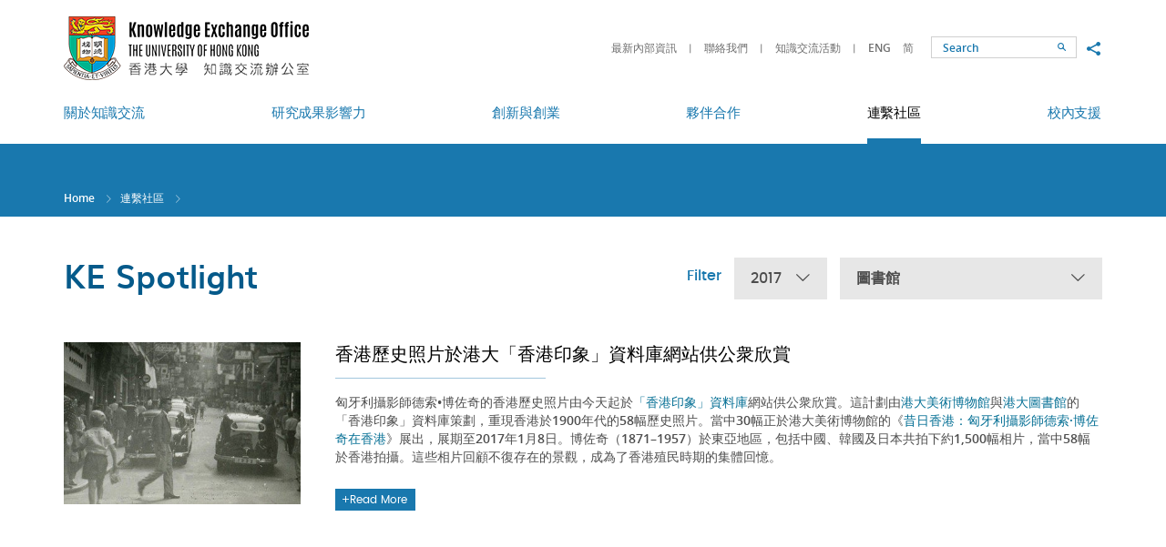

--- FILE ---
content_type: text/html; charset=utf-8
request_url: https://www.ke.hku.hk/tc/spotlight/university-libraries/2017/page
body_size: 33059
content:
<!DOCTYPE html>
<!--[if lte IE 9]>     <html class="no-js ie9lang-tc" lang="zh-hk"> <![endif]-->
<!--[if gt IE 9]><!--> <html class="no-jslang-tc" lang="zh-hk"> <!--<![endif]-->
<head><meta charset="utf-8">
<meta content="IE=edge" http-equiv="X-UA-Compatible"><meta name="viewport" content="width=device-width, initial-scale=1, shrink-to-fit=no">
<link rel="apple-touch-icon" sizes="180x180" href="/assets/img/apple-touch-icon.png">
<link rel="icon" type="image/png" href="/assets/img/favicon-32x32.png" sizes="32x32">
<link rel="icon" type="image/png" href="/assets/img/favicon-16x16.png" sizes="16x16">
<link rel="manifest" href="/assets/img/manifest.json">
<link rel="shortcut icon" href="/assets/img/favicon.ico">
<meta name="msapplication-config" content="/assets/img/browserconfig.xml">
<meta name="theme-color" content="#ffffff">  <meta property="og:url" content="https://www.ke.hku.hk/tc/spotlight/university-libraries/2017/page" />  <meta name="twitter:card" content="summary" />  <meta name="twitter:image" content="https://www.ke.hku.hk/assets/img/u_shield.jpg" />  <meta property="og:image" content="https://www.ke.hku.hk/assets/img/u_shield.jpg" />  <meta property="og:image:width" content="1200" />  <meta property="og:image:height" content="630" /><base href="//www.ke.hku.hk/tc/" />
<!--[if lt IE 9]>
<script src="/assets/js/theorigo/base_href_fix.js" type="text/javascript"></script>
<![endif]-->
<title>知識交流焦點 - 連繫社區 - HKU Knowledge Exchange</title>    <link rel="stylesheet" href="/assets/css/projectbase.css" media="all">    <link rel="stylesheet" href="/assets/css/print.css" media="print">    <script>
    window.ga=window.ga||function(){(ga.q=ga.q||[]).push(arguments)};ga.l=+new Date;      ga('create', 'UA-32831099-1', 'auto', {'name': 'tracker1'});
      ga('tracker1.require', 'eventTracker');
      ga('tracker1.require', 'outboundLinkTracker');
      ga('tracker1.require', 'urlChangeTracker');
      ga('tracker1.send', 'pageview');    </script>
    <script async src='https://www.google-analytics.com/analytics.js'></script>
    <script async src='/assets/lib/autotrack.js'></script><!--[if lt IE 9]>
<script src="/assets/js/lib/html5shiv.min.js" type="text/javascript"></script>
<![endif]--><script async src="/assets/js/lib/default.min.js"></script>
</head>

<body class="lang-tc "><div class="wrapper">
<a class="sr-only sr-only-focusable" id="skip-to-content" href="/tc/spotlight/university-libraries/2017/page#main">Skip to main content</a><!-- <header><ul class="menu__list menu__list--lv1"><li class="menu__item menu__item--lv1 has-sub lv1" ><a class="menu__link menu__link--lv1" href="/tc/about-ke" ><span class="text_lv1">關於知識交流</span></a><ul class="menu__list menu__list--lv2"><li class="menu__item menu__item--lv2" ><a class="menu__link menu__link--lv2" href="/tc/about-ke/hku-ke-strategy" ><span class="text_lv2">港大知識交流策略</span></a></li><li class="menu__item menu__item--lv2" ><a class="menu__link menu__link--lv2" href="/tc/about-ke/organizational-structure" ><span class="text_lv2">組織架構</span></a></li><li class="menu__item menu__item--lv2" ><a class="menu__link menu__link--lv2" href="/tc/about-ke/ke-office" ><span class="text_lv2">知識交流辦公室</span></a></li><li class="menu__item menu__item--lv2" ><a class="menu__link menu__link--lv2" href="/tc/story/video" ><span class="text_lv2">知識交流視頻</span></a></li><li class="menu__item menu__item--lv2" ><a class="menu__link menu__link--lv2" href="/tc/about-ke/hku-impact" ><span class="text_lv2">HKU Impact (eNews)</span></a></li></ul></li><li class="menu__item menu__item--lv1 has-sub lv1" ><a class="menu__link menu__link--lv1" href="/tc/research-impact" ><span class="text_lv1">研究成果影響力</span></a><ul class="menu__list menu__list--lv2"><li class="menu__item menu__item--lv2" ><a class="menu__link menu__link--lv2" href="/tc/story/impact" ><span class="text_lv2">研究影響實例</span></a></li><li class="menu__item menu__item--lv2" ><a class="menu__link menu__link--lv2" href="/tc/research-impact/impact-workshops" ><span class="text_lv2">研究影響工作坊</span></a></li><li class="menu__item menu__item--lv2" ><a class="menu__link menu__link--lv2" href="/tc/research-impact/honours-and-awards" ><span class="text_lv2">榮譽及獎項</span></a></li><li class="menu__item menu__item--lv2" ><a class="menu__link menu__link--lv2" href="/tc/research-impact/media-coverage" ><span class="text_lv2">傳媒焦點</span></a></li></ul></li><li class="menu__item menu__item--lv1 has-sub lv1" ><a class="menu__link menu__link--lv1" href="/tc/innovation-and-entrepreneurship" ><span class="text_lv1">創新與創業</span></a><ul class="menu__list menu__list--lv2"><li class="menu__item menu__item--lv2" ><a class="menu__link menu__link--lv2" href="/tc/story/innovation" ><span class="text_lv2">創新展示</span></a></li><li class="menu__item menu__item--lv2" ><a class="menu__link menu__link--lv2" href="https://www.tto.hku.hk" target="_blank" rel="noopener" ><span class="text_lv2">技術轉移</span></a></li><li class="menu__item menu__item--lv2" ><a class="menu__link menu__link--lv2" href="https://www.versitech.hku.hk/for-industry" target="_blank" rel="noopener" ><span class="text_lv2">商品化</span></a></li><li class="menu__item menu__item--lv2" ><a class="menu__link menu__link--lv2" href="https://tec.hku.hk/" target="_blank" rel="noopener" ><span class="text_lv2">Techno-Entrepreneurship Core</span></a></li></ul></li><li class="menu__item menu__item--lv1 has-sub lv1" ><a class="menu__link menu__link--lv1" href="/tc/partnerships" ><span class="text_lv1">夥伴合作</span></a><ul class="menu__list menu__list--lv2"><li class="menu__item menu__item--lv2" ><a class="menu__link menu__link--lv2" href="/tc/story/partnership" ><span class="text_lv2">合作亮點</span></a></li><li class="menu__item menu__item--lv2" ><a class="menu__link menu__link--lv2" href="/tc/story/global" ><span class="text_lv2">環球知識交流</span></a></li></ul></li><li class="menu__item menu__item--lv1 is-selected  has-sub lv1" ><a class="menu__link menu__link--lv1" href="/tc/community-engagement" ><span class="text_lv1">連繫社區</span></a><ul class="menu__list menu__list--lv2"><li class="menu__item menu__item--lv2" ><a class="menu__link menu__link--lv2" href="/tc/story/engagement" ><span class="text_lv2">連繫各方</span></a></li><li class="menu__item menu__item--lv2" ><a class="menu__link menu__link--lv2" href="/tc/event" ><span class="text_lv2">知識交流活動</span></a></li><li class="menu__item menu__item--lv2 is-selected " ><a class="menu__link menu__link--lv2" href="/tc/spotlight" ><span class="text_lv2">知識交流焦點</span></a></li></ul></li><li class="menu__item menu__item--lv1 has-sub lv1" ><a class="menu__link menu__link--lv1" href="/tc/support-for-researchers-and-students" ><span class="text_lv1">校內支援</span></a><ul class="menu__list menu__list--lv2"><li class="menu__item menu__item--lv2 has-sub lv2" ><a class="menu__link menu__link--lv2" href="/tc/support-for-researchers-and-students/funding-for-staff" ><span class="text_lv2">教員項目資助</span></a><ul class="menu__list menu__list--lv3"><li class="menu__item menu__item--lv3" ><a class="menu__link menu__link--lv3" href="/tc/support-for-researchers-and-students/funding-for-staff/external-funding" ><span class="text_lv3">External Funding Opportunities for KE</span></a></li></ul></li><li class="menu__item menu__item--lv2" ><a class="menu__link menu__link--lv2" href="/tc/support-for-researchers-and-students/contract-research-and-consultancy" ><span class="text_lv2">合約研究和顧問服務</span></a></li><li class="menu__item menu__item--lv2" ><a class="menu__link menu__link--lv2" href="/tc/support-for-researchers-and-students/guidelines-and-templates" ><span class="text_lv2">指引和範本</span></a></li><li class="menu__item menu__item--lv2" ><a class="menu__link menu__link--lv2" href="/tc/support-for-researchers-and-students/reporting-systems" ><span class="text_lv2">內部匯報系統</span></a></li></ul></li></ul>    <a href="/spotlight/university-libraries/2017/page">ENG</a>    <a href="/tc/spotlight/university-libraries/2017/page">繁</a>    <a href="/sc/spotlight/university-libraries/2017/page">简</a></header> -->

<header class="page-head">
	<div class="head-top">
        <div class="container">
            <a class="page-logo page-logo--hku" href="http://hku.hk/" target="_blank" rel="noopener">
                <img src="/assets/img/logo_hku-1x.png" srcset="/assets/img/logo_hku-2x.png 2x" alt="The University of Hong Kong">
            </a>
            <a class="page-logo page-logo--ke" href="/tc">
                <img src="/assets/img/logo_hku-ke-1x_tc.png?ts=1672207789" srcset="/assets/img/logo_hku-ke-2x_tc.png?ts=1672207789 2x" alt="The University of Hong Kong - Knowledge Exchange">
            </a>

            <div class="mobi-menu-trigger visible-sm-block visible-xs-block">
            <button class="btn btn--open-mobi-menu js-open-mobi-menu" type="button">
              <span>
                <span class="sr-only">Open menu</span>
              </span>
            </button>
            </div>

    		<ul class="tools">
              <li class="tools__item quick-link hidden-sm hidden-xs">                    <a class="quick-link__item" href="https://www.ke.hku.hk/support-for-researchers-and-students/guidelines-and-templates">最新內部資訊</a>                    <a class="quick-link__item" href="/tc/quick-links/contact-keo">聯絡我們</a>                    <a class="quick-link__item" href="/tc/event">知識交流活動</a>    		  </li>
              <li class="tools__item lang">                    <a class="lang__item" lang="en" href="/spotlight/university-libraries/2017/page">ENG</a>                    <a class="lang__item" lang="sc" href="/sc/spotlight/university-libraries/2017/page">简</a>              </li>
    		  <li class="tools__item search-wrap">
                <!--
    			<form class="search" method="get" action="/tc/search">
    				<input class="search__box" type="text" name="q" placeholder="Search" title="Search">                    <input type="hidden" name="csrf" value="2tretqvcouihb2p3tkjknh42m0678i1b">    				<button class="btn search__btn" type="submit">
                      <span class="icon-font icon-font--search" aria-hidden="true"></span>
                      <span class="sr-only">Search</span>
                    </button>
    			</form>
                -->
                <form class="search" action="//www.google.com.hk/search" method="get" onsubmit="Gsitesearch(this)" target="_blank" rel="noopener">
        		  <input name="q" type="hidden">                  <input type="hidden" name="csrf" value="2tretqvcouihb2p3tkjknh42m0678i1b">                  <input id="search-box" class="search__box" type="text" name="qfront" placeholder="Search" title="Search">
                  <button class="btn search__btn" type="submit">
                    <span class="icon-font icon-font--search" aria-hidden="true"></span>
                    <span class="sr-only">Search</span>
                  </button>
        		</form>
    		  </li>
    		  <li class="tools__item social hidden-sm hidden-xs">
    			<button class="social__btn btn js-share" type="button">
    			  <span class="sr-only">Share to</span>
    			  <span class="icon-font icon-font--share"></span>
    			</button>
                <ul class="social__list">
                  <li>
                    <a class="social__link social__link--fb" data-media="facebook" href="https://www.facebook.com/hkukeo">Facebook</a>
                  </li>
                  <li>
                    <a class="social__link social__link--mail" data-media="email" href="mailto:keoffice@hku.hk">Email</a>
                  </li>
                </ul>
    		</li>
          </ul>

    	  <button class="btn btn--toggle-search js-toggle-search visible-xs-inline-block" type="button">
            <span class="icon-font icon-font--search" aria-hidden="true"></span>
            <span class="sr-only">Toggle search panel</span>
    	  </button>
      </div>
	</div>

	<div class="head-btm hidden-sm hidden-xs">
		<nav class="container menu"><ul class="menu__list menu__list--lv1"><li class="menu__item menu__item--lv1 has-sub lv1" ><a class="menu__link menu__link--lv1" href="/tc/about-ke" ><span class="text_lv1">關於知識交流</span></a><ul class="menu__list menu__list--lv2"><li class="menu__item menu__item--lv2" ><a class="menu__link menu__link--lv2" href="/tc/about-ke/hku-ke-strategy" ><span class="text_lv2">港大知識交流策略</span></a></li><li class="menu__item menu__item--lv2" ><a class="menu__link menu__link--lv2" href="/tc/about-ke/organizational-structure" ><span class="text_lv2">組織架構</span></a></li><li class="menu__item menu__item--lv2" ><a class="menu__link menu__link--lv2" href="/tc/about-ke/ke-office" ><span class="text_lv2">知識交流辦公室</span></a></li><li class="menu__item menu__item--lv2" ><a class="menu__link menu__link--lv2" href="/tc/story/video" ><span class="text_lv2">知識交流視頻</span></a></li><li class="menu__item menu__item--lv2" ><a class="menu__link menu__link--lv2" href="/tc/about-ke/hku-impact" ><span class="text_lv2">HKU Impact (eNews)</span></a></li></ul></li><li class="menu__item menu__item--lv1 has-sub lv1" ><a class="menu__link menu__link--lv1" href="/tc/research-impact" ><span class="text_lv1">研究成果影響力</span></a><ul class="menu__list menu__list--lv2"><li class="menu__item menu__item--lv2" ><a class="menu__link menu__link--lv2" href="/tc/story/impact" ><span class="text_lv2">研究影響實例</span></a></li><li class="menu__item menu__item--lv2" ><a class="menu__link menu__link--lv2" href="/tc/research-impact/impact-workshops" ><span class="text_lv2">研究影響工作坊</span></a></li><li class="menu__item menu__item--lv2" ><a class="menu__link menu__link--lv2" href="/tc/research-impact/honours-and-awards" ><span class="text_lv2">榮譽及獎項</span></a></li><li class="menu__item menu__item--lv2" ><a class="menu__link menu__link--lv2" href="/tc/research-impact/media-coverage" ><span class="text_lv2">傳媒焦點</span></a></li></ul></li><li class="menu__item menu__item--lv1 has-sub lv1" ><a class="menu__link menu__link--lv1" href="/tc/innovation-and-entrepreneurship" ><span class="text_lv1">創新與創業</span></a><ul class="menu__list menu__list--lv2"><li class="menu__item menu__item--lv2" ><a class="menu__link menu__link--lv2" href="/tc/story/innovation" ><span class="text_lv2">創新展示</span></a></li><li class="menu__item menu__item--lv2" ><a class="menu__link menu__link--lv2" href="https://www.tto.hku.hk" target="_blank" rel="noopener" ><span class="text_lv2">技術轉移</span></a></li><li class="menu__item menu__item--lv2" ><a class="menu__link menu__link--lv2" href="https://www.versitech.hku.hk/for-industry" target="_blank" rel="noopener" ><span class="text_lv2">商品化</span></a></li><li class="menu__item menu__item--lv2" ><a class="menu__link menu__link--lv2" href="https://tec.hku.hk/" target="_blank" rel="noopener" ><span class="text_lv2">Techno-Entrepreneurship Core</span></a></li></ul></li><li class="menu__item menu__item--lv1 has-sub lv1" ><a class="menu__link menu__link--lv1" href="/tc/partnerships" ><span class="text_lv1">夥伴合作</span></a><ul class="menu__list menu__list--lv2"><li class="menu__item menu__item--lv2" ><a class="menu__link menu__link--lv2" href="/tc/story/partnership" ><span class="text_lv2">合作亮點</span></a></li><li class="menu__item menu__item--lv2" ><a class="menu__link menu__link--lv2" href="/tc/story/global" ><span class="text_lv2">環球知識交流</span></a></li></ul></li><li class="menu__item menu__item--lv1 is-selected  has-sub lv1" ><a class="menu__link menu__link--lv1" href="/tc/community-engagement" ><span class="text_lv1">連繫社區</span></a><ul class="menu__list menu__list--lv2"><li class="menu__item menu__item--lv2" ><a class="menu__link menu__link--lv2" href="/tc/story/engagement" ><span class="text_lv2">連繫各方</span></a></li><li class="menu__item menu__item--lv2" ><a class="menu__link menu__link--lv2" href="/tc/event" ><span class="text_lv2">知識交流活動</span></a></li><li class="menu__item menu__item--lv2 is-selected " ><a class="menu__link menu__link--lv2" href="/tc/spotlight" ><span class="text_lv2">知識交流焦點</span></a></li></ul></li><li class="menu__item menu__item--lv1 has-sub lv1" ><a class="menu__link menu__link--lv1" href="/tc/support-for-researchers-and-students" ><span class="text_lv1">校內支援</span></a><ul class="menu__list menu__list--lv2"><li class="menu__item menu__item--lv2 has-sub lv2" ><a class="menu__link menu__link--lv2" href="/tc/support-for-researchers-and-students/funding-for-staff" ><span class="text_lv2">教員項目資助</span></a><ul class="menu__list menu__list--lv3"><li class="menu__item menu__item--lv3" ><a class="menu__link menu__link--lv3" href="/tc/support-for-researchers-and-students/funding-for-staff/external-funding" ><span class="text_lv3">External Funding Opportunities for KE</span></a></li></ul></li><li class="menu__item menu__item--lv2" ><a class="menu__link menu__link--lv2" href="/tc/support-for-researchers-and-students/contract-research-and-consultancy" ><span class="text_lv2">合約研究和顧問服務</span></a></li><li class="menu__item menu__item--lv2" ><a class="menu__link menu__link--lv2" href="/tc/support-for-researchers-and-students/guidelines-and-templates" ><span class="text_lv2">指引和範本</span></a></li><li class="menu__item menu__item--lv2" ><a class="menu__link menu__link--lv2" href="/tc/support-for-researchers-and-students/reporting-systems" ><span class="text_lv2">內部匯報系統</span></a></li></ul></li></ul>
		</nav>
	</div>

</header>
<main class="page-content" id="main" tabindex="-1">  <div class="inner-top">
    <div class="container"><ol class="breadcrumb">
    <li><a href="/tc">Home</a></li>    <li><a href="/tc/community-engagement">連繫社區</a></li>    <li><a href="/tc/spotlight" class="last">知識交流焦點</a></li></ol>    </div>
  </div>
  <div class="container container--inner">        <div class="inner-content inner-content--full-width">      <!-- add class="inner-content--full-width" for full width layout --><h1 class="page-title">KE Spotlight</h1>

<div class="filter-box">
  <p class="filter-box__title">Filter</p>
  <div class="dropdown dropdown--year">    <button class="dropdown__btn" id="dropdown-year" data-toggle="dropdown" aria-haspopup="true" aria-expanded="false" type="button">2017 <span class="icon-font--down-lg" aria-hidden="true"></span></button>
    <div class="dropdown__menu" aria-labelledby="dropdown-year">          <a class="dropdown__menu-link" href="/tc/spotlight/university-libraries/all/page">Year</a>          <a class="dropdown__menu-linkselected" href="/tc/spotlight/university-libraries/2017/page">2017</a>          <a class="dropdown__menu-link" href="/tc/spotlight/university-libraries/2016/page">2016</a>          <a class="dropdown__menu-link" href="/tc/spotlight/university-libraries/2015/page">2015</a>          <a class="dropdown__menu-link" href="/tc/spotlight/university-libraries/2014/page">2014</a>          <a class="dropdown__menu-link" href="/tc/spotlight/university-libraries/2013/page">2013</a>          <a class="dropdown__menu-link" href="/tc/spotlight/university-libraries/2012/page">2012</a>    </div>
  </div>  <div class="dropdown dropdown--faculty">    <button class="dropdown__btn" id="dropdown-faculty" data-toggle="dropdown" aria-haspopup="true" aria-expanded="false" type="button">圖書館 <span class="icon-font--down-lg" aria-hidden="true"></span></button>
    <div class="dropdown__menu" aria-labelledby="dropdown-faculty">          <a class="dropdown__menu-link" href="/tc/spotlight/all/2017/page">學院 / 單位</a>          <a class="dropdown__menu-link" href="/tc/spotlight/architecture/2017/page">建築學院</a>          <a class="dropdown__menu-link" href="/tc/spotlight/arts/2017/page">文學院</a>          <a class="dropdown__menu-link" href="/tc/spotlight/business-and-economics/2017/page">經濟及工商管理學院</a>          <a class="dropdown__menu-link" href="/tc/spotlight/dentistry/2017/page">牙醫學院</a>          <a class="dropdown__menu-link" href="/tc/spotlight/education/2017/page">教育學院</a>          <a class="dropdown__menu-link" href="/tc/spotlight/engineering/2017/page">工程學院</a>          <a class="dropdown__menu-link" href="/tc/spotlight/JCESGRI/2017/page">香港大學賽馬會環球企業可持續發展研究所</a>          <a class="dropdown__menu-link" href="/tc/spotlight/law/2017/page">法律學院</a>          <a class="dropdown__menu-link" href="/tc/spotlight/medicine/2017/page">李嘉誠醫學院</a>          <a class="dropdown__menu-link" href="/tc/spotlight/science/2017/page">理學院</a>          <a class="dropdown__menu-link" href="/tc/spotlight/social-sciences/2017/page">社會科學學院</a>          <a class="dropdown__menu-link" href="/tc/spotlight/asia-global-institute/2017/page">亞洲環球研究所</a>          <a class="dropdown__menu-link" href="/tc/spotlight/centre-of-development-and-resources-for-students/2017/page">學生發展及資源中心</a>          <a class="dropdown__menu-link" href="/tc/spotlight/communications-and-public-affairs-office/2017/page">傳訊及公共事務處</a>          <a class="dropdown__menu-link" href="/tc/spotlight/development-and-alumni-affairs-office/2017/page">發展及校友事務部</a>          <a class="dropdown__menu-link" href="/tc/spotlight/graduate-school/2017/page">研究學院</a>          <a class="dropdown__menu-link" href="/tc/spotlight/hong-kong-institute-for-the-humanities-and-social-sciences/2017/page">香港人文社會研究所</a>          <a class="dropdown__menu-link" href="/tc/spotlight/hong-kong-quantum-ai-lab/2017/page">香港量子人工智能實驗室</a>          <a class="dropdown__menu-link" href="/tc/spotlight/hong-kong-university-press/2017/page">香港大學出版社</a>          <a class="dropdown__menu-link" href="/tc/spotlight/idendron/2017/page">iDendron</a>          <a class="dropdown__menu-link" href="/tc/spotlight/innohk-centre/2017/page">InnoHK Centre</a>          <a class="dropdown__menu-link" href="/tc/spotlight/institute-of-human-performance/2017/page">運動及潛能發展研究所</a>          <a class="dropdown__menu-link" href="/tc/spotlight/jao-tsung-i-petite-ecole/2017/page">饒宗頤學術館</a>          <a class="dropdown__menu-link" href="/tc/spotlight/keo/2017/page">知識交流辦公室</a>          <a class="dropdown__menu-link" href="/tc/spotlight/president-s-office/2017/page">校長辦公室</a>          <a class="dropdown__menu-link" href="/tc/spotlight/School of Computing and Data Science/2017/page">計算與數據科學學院</a>          <a class="dropdown__menu-link" href="/tc/spotlight/sustainability-office/2017/page">可持續發展事務處</a>          <a class="dropdown__menu-link" href="/tc/spotlight/techno-entrepreneurship-core/2017/page">Techno-Entrepreneurship Core</a>          <a class="dropdown__menu-link" href="/tc/spotlight/technology-transfer-office/2017/page">技術轉移處</a>          <a class="dropdown__menu-linkselected" href="/tc/spotlight/university-libraries/2017/page">圖書館</a>          <a class="dropdown__menu-link" href="/tc/spotlight/university-museum-and-art-gallery/2017/page">香港大學美術博物館</a>          <a class="dropdown__menu-link" href="/tc/spotlight/women-s-studies-research-centre/2017/page">婦女研究中心</a>    </div>
  </div></div>
<ul class="list list--news">  <li class="list__item">    
      <figure class="list__media">
        <a class="list__link" href="http://digital.lib.hku.hk/hkimage/collections?PID=84342&p=collections&page=2" target="_blank" rel="noopener">
          <img class="img-responsive" src="/f/spotlight/177/380c260/2017_04_HistoricHongKong.jpg" srcset="/f/spotlight/177/380c260/2017_04_HistoricHongKong.jpg 1x, /f/spotlight/177/760c520/2017_04_HistoricHongKong.jpg 2x" alt="香港歷史照片於港大「香港印象」資料庫網站供公衆欣賞" >
        </a>
      </figure>
      <div class="list__content">
        <h2 class="list__content-title"><a class="list__link" href="http://digital.lib.hku.hk/hkimage/collections?PID=84342&p=collections&page=2" target="_blank" rel="noopener">香港歷史照片於港大「香港印象」資料庫網站供公衆欣賞</a></h2>
        <p class="list__content-desc"><p>匈牙利攝影師德索&bull;博佐奇的香港歷史照片由今天起於<a href="http://digital.lib.hku.hk/hkimage/collections?PID=84342&amp;p=collections&amp;page=2" target="_blank" rel="noopener">「香港印象」資料庫</a>網站供公衆欣賞。這計劃由<a href="http://www.umag.hku.hk/tc/" target="_blank" rel="noopener">港大美術博物館</a>與<a href="https://lib.hku.hk/" target="_blank" rel="noopener">港大圖書館</a>的「香港印象」資料庫策劃，重現香港於1900年代的58幅歷史照片。當中30幅正於港大美術博物館的《<a href="http://www.umag.hku.hk/tc/exhibition_detail.php?id=2037970" target="_blank" rel="noopener">昔日香港：匈牙利攝影師德索&middot;博佐奇在香港</a>》展出，展期至2017年1月8日。博佐奇（1871&ndash;1957）於東亞地區，包括中國、韓國及日本共拍下約1,500幅相片，當中58幅於香港拍攝。這些相片回顧不復存在的景觀，成為了香港殖民時期的集體回憶。</p>
</p>
        <a class="list__link" href="http://digital.lib.hku.hk/hkimage/collections?PID=84342&p=collections&page=2" target="_blank" rel="noopener"><div class="btn btn--common hvr-shutter-out-horizontal"><span class="icon-font icon-font--plus" aria-hidden="true"></span>Read More</div></a>
      </div>
  </li></ul>    </div>  </div></main><!-- <footer><ul class="ul_lv1"><li class="li_lv1" ><a class="href_lv1" href="/tc/sitemap" ><span class="text_lv1">網站地圖</span></a></li><li class="li_lv1 submenu_lv1" ><a class="href_lv1" href="/tc/quick-links" ><span class="text_lv1">快速連結</span></a><ul class="ul_lv2"><li class="li_lv2" ><a class="href_lv2" href="http://www.hku.hk/c_index.html" target="_blank" rel="noopener" ><span class="text_lv2">香港大學主頁</span></a></li><li class="li_lv2" ><a class="href_lv2" href="http://hub.hku.hk" target="_blank" rel="noopener" ><span class="text_lv2">香港大學學術庫</span></a></li><li class="li_lv2" ><a class="href_lv2" href="/tc/quick-links/ke-related-systems" ><span class="text_lv2">知識交流匯報系統</span></a></li><li class="li_lv2" ><a class="href_lv2" href="/tc/quick-links/ke-funding" ><span class="text_lv2">知識交流撥款計劃</span></a></li><li class="li_lv2" ><a class="href_lv2" href="https://www.tto.hku.hk/technology" target="_blank" rel="noopener" ><span class="text_lv2">專利</span></a></li><li class="li_lv2" ><a class="href_lv2" href="http://www.hku.hk/about/policies_reports/c_privacy_policy.html" target="_blank" rel="noopener" ><span class="text_lv2">私隱</span></a></li><li class="li_lv2" ><a class="href_lv2" href="http://www.hku.hk/research/c_index.html" target="_blank" rel="noopener" ><span class="text_lv2">港大研究</span></a></li><li class="li_lv2" ><a class="href_lv2" href="http://www.rss.hku.hk/" target="_blank" rel="noopener" ><span class="text_lv2">科研事務部</span></a></li><li class="li_lv2" ><a class="href_lv2" href="https://www.tto.hku.hk" target="_blank" rel="noopener" ><span class="text_lv2">技術轉移處及港大科橋</span></a></li><li class="li_lv2" ><a class="href_lv2" href="/tc/quick-links/feedback-and-suggestions" ><span class="text_lv2">意見及建議</span></a></li></ul></li></ul>
</footer> -->

<footer class="page-foot">
  <div class="container">
    <div class="btn-top-box">
      <button class="btn btn--top js-top" type="button">Top</button>
    </div>

    <div class="foot-left ckec">            <p class="foot-title">Quick Links</p>                <ul class="foot-left__list">                        <li class="foot-left__item"><a class="foot-left__link" href="http://www.hku.hk/c_index.html" target="_blank" rel="noopener">香港大學主頁</a></li>                        <li class="foot-left__item"><a class="foot-left__link" href="http://hub.hku.hk" target="_blank" rel="noopener">香港大學學術庫</a></li>                        <li class="foot-left__item"><a class="foot-left__link" href="/tc/quick-links/ke-related-systems">知識交流匯報系統</a></li>                        <li class="foot-left__item"><a class="foot-left__link" href="/tc/quick-links/ke-funding">知識交流撥款計劃</a></li>                </ul>                <ul class="foot-left__list">                        <li class="foot-left__item"><a class="foot-left__link" href="https://www.tto.hku.hk/technology" target="_blank" rel="noopener">專利</a></li>                        <li class="foot-left__item"><a class="foot-left__link" href="http://www.hku.hk/about/policies_reports/c_privacy_policy.html" target="_blank" rel="noopener">私隱</a></li>                        <li class="foot-left__item"><a class="foot-left__link" href="http://www.hku.hk/research/c_index.html" target="_blank" rel="noopener">港大研究</a></li>                        <li class="foot-left__item"><a class="foot-left__link" href="http://www.rss.hku.hk/" target="_blank" rel="noopener">科研事務部</a></li>                </ul>                <ul class="foot-left__list">                        <li class="foot-left__item"><a class="foot-left__link" href="https://www.tto.hku.hk" target="_blank" rel="noopener">技術轉移處及港大科橋</a></li>                        <li class="foot-left__item"><a class="foot-left__link" href="/tc/quick-links/feedback-and-suggestions">意見及建議</a></li>                </ul>    </div>

    <div class="foot-right">          <p class="foot-title">Connect with HKU KE</p>
          <div class="socials">                <a class="socials__item" style="background-image: url('/f/social_media/61/icon_fb_2x.png')" href="https://www.facebook.com/hkuknowledgexhange/" target="_blank" rel="noopener"><span class="sr-only">Go to HKU KE facebook</span></a>                <a class="socials__item" style="background-image: url('/f/social_media/1193/Instagram-Icon.png')" href="https://www.instagram.com/hkuknowledgexchange/" target="_blank" rel="noopener"><span class="sr-only">Instagram</span></a>                <a class="socials__item" style="background-image: url('/f/social_media/1184/LinkedIn_icon.svg.png')" href="https://www.linkedin.com/company/hkukeo" target="_blank" rel="noopener"><span class="sr-only">Linkedin</span></a>                <a class="socials__item" style="background-image: url('/f/social_media/1194/logo.png')" href="https://twitter.com/hkuknowledgex" target="_blank" rel="noopener"><span class="sr-only">Twitter</span></a>                <a class="socials__item" style="background-image: url('/f/social_media/62/icon_youtu_2x.png')" href="https://www.youtube.com/@hkuknowledgexchange" target="_blank" rel="noopener"><span class="sr-only">Go to HKU KE YouTube</span></a>          </div>    </div>

    <div class="foot-btm">
      <div class="foot-btm__right">
        <a class="foot-btm__link" href="/tc/sitemap">Sitemap</a>
      </div>
      <div class="foot-btm__left">
        <p class="foot-btm__txt">Should there be any inconsistencies between the English and Chinese versions of the website, the English version shall prevail. <br>Copyright &copy; 2010-2026 The University of Hong Kong. All rights reserved.</p>
      </div>
    </div>
  </div>
</footer>

<div class="query-crt-mobile query-crt"></div>
<div class="query-crt-tablet query-crt"></div>
<div class="query-crt-desktop query-crt"></div>
<div class="query-crt-wide query-crt"></div>
</div>    <script src="/assets/js/projectbase.js"></script>    <script type="text/javascript">        $(function(){
            $('.icon-font.icon-font--right-lg').css('cursor', 'pointer')
            .on('click', function(){
                $('form[name="pagination-form"]').submit();
            });
            
            $('form[name="pagination-form"]').submit(function(event){
                var page = parseInt($('#jump-to').val());
                if ($.isNumeric(page) && page > 0) {
                    page = (page == 1) ? '' : '/'+page;
                    location.href = $(this).attr('action') + page;
                }
                event.preventDefault();
            });
        });        
            var domainroot="www.ke.hku.hk";
            function Gsitesearch(curobj){
                curobj.q.value="site:"+domainroot+" "+curobj.qfront.value;
            } </script>
</body>
</html>
